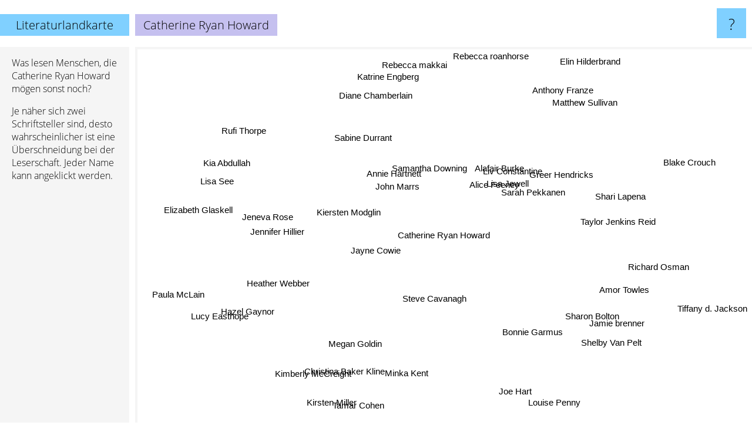

--- FILE ---
content_type: text/html; charset=UTF-8
request_url: https://www.literaturlandkarte.de/catherine+ryan+howard
body_size: 5134
content:
<!doctype html>
<html>
<head>
 <meta name="viewport" content="width=device-width, initial-scale=1">
 <meta property="og:image" content="https://www.literaturlandkarte.de/elements/objects/og_logo.png">
 <link rel="stylesheet" href="/elements/objects/styles_7_1.css">
 <title>Catherine Ryan Howard auf der Literaturlandkarte</title>
 <style>.project, .the_title {display: inline-block; font-size: 20px; top: 24px}</style><style>@media (max-width: 500px) { .the_title {display: none; } }</style>
</head>

<body>

<table class=universe>
 <tr class=heaven>
  <td class=headline>

<table style="width: 100%;"><tr><td>
   <a class=project href="/">Literaturlandkarte</a><span id=the_title class=the_title>Catherine Ryan Howard</span>
</td><td style="text-align: right">
   <a class=questionmark href="/info"><span style="font-size: 26px">?</span></a>
</td></tr></table>

  </td>
  <tr>
   <td class=content>
    
<link rel="stylesheet" href="/elements/objects/relator.css">

<div class=map_info>
 <div class=map_info_text><p>Was lesen Menschen, die Catherine Ryan Howard mögen sonst noch?</p><p>Je näher sich zwei Schriftsteller sind, desto wahrscheinlicher ist eine Überschneidung bei der Leserschaft. Jeder Name kann angeklickt werden.</p></div>
 <div class=advert><script async class=nogConsent data-src="//pagead2.googlesyndication.com/pagead/js/adsbygoogle.js"></script><!-- Map Responsive --><ins class="adsbygoogle" style="display:block" data-ad-client="ca-pub-4786778854163211" data-ad-slot="6623484194" data-ad-format="auto"></ins><script>(adsbygoogle = window.adsbygoogle || []).push({});</script></div>
</div>

<div id=gnodMap>
 <span class=S id=s0>Catherine Ryan Howard</span>
<a href="jayne+cowie" class=S id=s1>Jayne Cowie</a>
<a href="alice+feeney" class=S id=s2>Alice Feeney</a>
<a href="steve+cavanagh" class=S id=s3>Steve Cavanagh</a>
<a href="lisa+jewell" class=S id=s4>Lisa Jewell</a>
<a href="kiersten+modglin" class=S id=s5>Kiersten Modglin</a>
<a href="john+marrs" class=S id=s6>John Marrs</a>
<a href="bonnie+garmus" class=S id=s7>Bonnie Garmus</a>
<a href="sarah+pekkanen" class=S id=s8>Sarah Pekkanen</a>
<a href="amor+towles" class=S id=s9>Amor Towles</a>
<a href="jennifer+hillier" class=S id=s10>Jennifer Hillier</a>
<a href="alafair+burke" class=S id=s11>Alafair Burke</a>
<a href="louise+penny" class=S id=s12>Louise Penny</a>
<a href="samantha+downing" class=S id=s13>Samantha Downing</a>
<a href="liv+constantine" class=S id=s14>Liv Constantine</a>
<a href="taylor+jenkins+reid" class=S id=s15>Taylor Jenkins Reid</a>
<a href="diane+chamberlain" class=S id=s16>Diane Chamberlain</a>
<a href="annie+hartnett" class=S id=s17>Annie Hartnett</a>
<a href="minka+kent" class=S id=s18>Minka Kent</a>
<a href="heather+webber" class=S id=s19>Heather Webber</a>
<a href="blake+crouch" class=S id=s20>Blake Crouch</a>
<a href="greer+hendricks" class=S id=s21>Greer Hendricks</a>
<a href="richard+osman" class=S id=s22>Richard Osman</a>
<a href="jeneva+rose" class=S id=s23>Jeneva Rose</a>
<a href="hazel+gaynor" class=S id=s24>Hazel Gaynor</a>
<a href="sharon+bolton" class=S id=s25>Sharon Bolton</a>
<a href="shari+lapena" class=S id=s26>Shari Lapena</a>
<a href="shelby+van+pelt" class=S id=s27>Shelby Van Pelt</a>
<a href="sabine+durrant" class=S id=s28>Sabine Durrant</a>
<a href="rebecca+makkai" class=S id=s29>Rebecca makkai</a>
<a href="lisa+see" class=S id=s30>Lisa See</a>
<a href="christina+baker+kline" class=S id=s31>Christina Baker Kline</a>
<a href="tiffany+d.+jackson" class=S id=s32>Tiffany d. Jackson</a>
<a href="megan+goldin" class=S id=s33>Megan Goldin</a>
<a href="anthony+franze" class=S id=s34>Anthony Franze</a>
<a href="katrine+engberg" class=S id=s35>Katrine Engberg</a>
<a href="elizabeth+glaskell" class=S id=s36>Elizabeth Glaskell</a>
<a href="kimberly+mccreight" class=S id=s37>Kimberly McCreight</a>
<a href="tamar+cohen" class=S id=s38>Tamar Cohen</a>
<a href="jamie+brenner" class=S id=s39>Jamie brenner</a>
<a href="matthew+sullivan" class=S id=s40>Matthew Sullivan</a>
<a href="kia+abdullah" class=S id=s41>Kia Abdullah</a>
<a href="paula+mclain" class=S id=s42>Paula McLain</a>
<a href="lucy+easthope" class=S id=s43>Lucy Easthope</a>
<a href="kirsten+miller" class=S id=s44>Kirsten Miller</a>
<a href="joe+hart" class=S id=s45>Joe Hart</a>
<a href="elin+hilderbrand" class=S id=s46>Elin Hilderbrand</a>
<a href="rebecca+roanhorse" class=S id=s47>Rebecca roanhorse</a>
<a href="rufi+thorpe" class=S id=s48>Rufi Thorpe</a>

</div>

<script>var NrWords=49;var Aid=new Array();Aid[0]=new Array(-1,6.84482,4.35203,3.80952,3.27475,3.09872,2.91076,2.86023,2.41777,1.97152,1.93833,1.82085,1.76359,1.75372,1.66123,1.58985,1.50376,1.39276,1.05932,1.02421,0.881723,0.880088,0.867597,0.702988,0.665927,0.65083,0.645277,0.631136,0.617602,0.613288,0.596481,0.544465,0.543971,0.536481,0.488998,0.486618,0.484262,0.483793,0.481928,0.479616,0.478469,0.476474,0.471476,0.469208,0.460564,0.459242,0.451824,0.448934,0.447678);Aid[1]=new Array(6.84482,-1,2.19196,2.64591,1.30199,4.25155,1.89445,1.40132,1.6488,0.275551,-1,1.40289,0.304182,1.47059,1.60356,0.401875,0.154143,-1,-1,-1,0.117612,0.46811,0.0959463,-1,-1,-1,0.269724,0.348028,1.47059,0.221361,-1,-1,-1,-1,-1,-1,-1,-1,-1,-1,-1,-1,-1,1.03986,-1,-1,0.1036,-1,0.606061);Aid[2]=new Array(4.35203,2.19196,-1,-1,5.95474,3.24118,-1,0.350723,4.94827,-1,0.444444,3.34884,0.659674,3.97614,4.17155,-1,-1,0.263591,0.144613,-1,0.908162,3.4597,-1,0.949067,-1,0.606827,1.17502,0.0536049,1.27253,-1,-1,-1,-1,0.145666,-1,-1,-1,0.135639,-1,-1,-1,-1,-1,0.232288,-1,-1,-1,-1,-1);Aid[3]=new Array(3.80952,2.64591,-1,-1,-1,0.425532,-1,0.563777,0.517178,-1,0.281492,-1,-1,0.337648,-1,-1,-1,-1,-1,-1,-1,0.216275,-1,-1,-1,-1,-1,-1,0.729262,-1,-1,-1,-1,-1,-1,-1,-1,-1,-1,-1,-1,-1,-1,-1,-1,-1,-1,-1,-1);Aid[4]=new Array(3.27475,1.30199,5.95474,-1,-1,1.58983,0.666333,0.197656,2.87356,-1,0.95339,2.14391,-1,3.081,3.42032,1.77131,1.65637,-1,-1,-1,-1,4.01909,1.21867,0.563777,-1,-1,-1,-1,0.636109,-1,-1,-1,-1,0.190114,-1,-1,-1,0.219539,0.15829,-1,-1,-1,0.144954,0.0784468,-1,-1,-1,-1,-1);Aid[5]=new Array(3.09872,4.25155,3.24118,0.425532,1.58983,-1,0.998129,0.373134,3.05284,0.0986802,-1,3.07692,0.0903819,3.19607,2.86436,0.0994613,-1,-1,0.904977,-1,0.0577284,1.46644,-1,-1,-1,-1,0.436967,0.108108,1.48148,0.206825,-1,-1,-1,-1,-1,-1,-1,-1,-1,-1,-1,-1,-1,0.85592,-1,-1,0.0509619,-1,-1);Aid[6]=new Array(2.91076,1.89445,-1,-1,0.666333,0.998129,-1,0.527704,0.620262,-1,0.741656,-1,0.1468,-1,-1,0.579804,-1,-1,-1,1.33601,-1,-1,-1,0.614628,-1,-1,0.689795,-1,-1,-1,-1,-1,-1,-1,-1,-1,-1,-1,-1,-1,-1,1.93986,-1,-1,-1,-1,-1,-1,1.40845);Aid[7]=new Array(2.86023,1.40132,0.350723,0.563777,0.197656,0.373134,0.527704,-1,0.301887,2.3655,0.371609,0.104411,0.720402,0.0656814,0.316122,2.17568,-1,0.851393,-1,-1,0.191433,-1,2.12877,-1,-1,-1,-1,9.86384,-1,0.119083,-1,-1,-1,-1,-1,-1,-1,-1,-1,-1,-1,-1,-1,1.12254,0.370028,-1,0.215633,-1,-1);Aid[8]=new Array(2.41777,1.6488,4.94827,0.517178,2.87356,3.05284,0.620262,0.301887,-1,-1,0.312134,3.76952,0.137202,3.41647,5.09485,-1,0.397911,-1,0.274977,0.0818331,-1,8.14815,-1,-1,-1,-1,3.48916,-1,0.891266,-1,-1,-1,-1,1.01805,-1,-1,-1,0.169133,-1,-1,-1,-1,-1,0.2,-1,-1,0.262381,-1,-1);Aid[9]=new Array(1.97152,0.275551,-1,-1,-1,0.0986802,-1,2.3655,-1,-1,0.0492611,-1,2.83998,0.0471976,-1,-1,-1,0.724005,-1,0.199975,-1,-1,-1,-1,0.156801,-1,-1,1.01068,-1,-1,-1,-1,-1,-1,-1,-1,-1,-1,-1,-1,-1,-1,0.0501505,0.105834,-1,-1,-1,-1,-1);Aid[10]=new Array(1.93833,-1,0.444444,0.281492,0.95339,-1,0.741656,0.371609,0.312134,0.0492611,-1,-1,0.0300978,0.489896,-1,0.331181,0.292505,-1,0.445931,-1,0.115274,-1,-1,-1,-1,-1,-1,-1,-1,-1,-1,-1,-1,1.82857,-1,-1,-1,-1,-1,-1,-1,-1,0.705467,-1,-1,0.264901,0.203511,-1,-1);Aid[11]=new Array(1.82085,1.40289,3.34884,-1,2.14391,3.07692,-1,0.104411,3.76952,-1,-1,-1,-1,3.09687,4.4595,-1,-1,-1,-1,-1,-1,3.81841,-1,-1,-1,-1,3.27013,-1,0.952835,-1,-1,-1,-1,-1,-1,-1,-1,-1,-1,-1,-1,-1,-1,0.21575,-1,-1,-1,-1,-1);Aid[12]=new Array(1.76359,0.304182,0.659674,-1,-1,0.0903819,0.1468,0.720402,0.137202,2.83998,0.0300978,-1,-1,0.0586381,0.138947,-1,-1,0.15178,-1,0.0607487,-1,-1,2.58325,-1,0.0311988,0.397276,-1,0.28833,0.0308499,0.143277,-1,-1,0.0302366,-1,-1,-1,-1,-1,-1,-1,-1,-1,0.060855,0.0628733,-1,-1,-1,-1,0.0624512);Aid[13]=new Array(1.75372,1.47059,3.97614,0.337648,3.081,3.19607,-1,0.0656814,3.41647,0.0471976,0.489896,3.09687,0.0586381,-1,4.00437,0.402091,0.258732,-1,0.159744,-1,0.109634,2.0929,-1,-1,-1,-1,1.09113,-1,1.97719,0.173762,-1,-1,-1,1.95122,-1,-1,-1,-1,-1,-1,-1,-1,-1,0.187091,-1,-1,-1,-1,-1);Aid[14]=new Array(1.66123,1.60356,4.17155,-1,3.42032,2.86436,-1,0.316122,5.09485,-1,-1,4.4595,0.138947,4.00437,-1,-1,-1,-1,0.0998004,-1,-1,5.30254,-1,0.334029,-1,-1,4.09736,-1,1.54964,-1,-1,-1,-1,0.201918,-1,-1,-1,-1,-1,-1,-1,-1,-1,0.21978,-1,-1,0.356745,-1,-1);Aid[15]=new Array(1.58985,0.401875,-1,-1,1.77131,0.0994613,0.579804,2.17568,-1,-1,0.331181,-1,-1,0.402091,-1,-1,-1,-1,-1,0.13379,-1,-1,-1,0.264703,-1,-1,-1,1.27901,-1,-1,-1,0.183074,0.166403,-1,-1,-1,-1,-1,-1,-1,-1,0.0696197,0.134048,-1,-1,-1,-1,-1,0.0689655);Aid[16]=new Array(1.50376,0.154143,-1,-1,1.65637,-1,-1,-1,0.397911,-1,0.292505,-1,-1,0.258732,-1,-1,-1,-1,-1,-1,-1,0.558325,-1,-1,-1,-1,0.0991899,-1,-1,-1,-1,-1,-1,-1,-1,-1,-1,0.157667,-1,-1,-1,-1,-1,-1,-1,-1,-1,-1,-1);Aid[17]=new Array(1.39276,-1,0.263591,-1,-1,-1,-1,0.851393,-1,0.724005,-1,-1,0.15178,-1,-1,-1,-1,-1,-1,-1,0.292912,-1,0.238095,-1,-1,-1,-1,1.1409,-1,-1,0.354925,-1,-1,-1,-1,-1,-1,-1,-1,-1,1.39373,-1,-1,-1,-1,-1,-1,-1,1.74419);Aid[18]=new Array(1.05932,-1,0.144613,-1,-1,0.904977,-1,-1,0.274977,-1,0.445931,-1,-1,0.159744,0.0998004,-1,-1,-1,-1,-1,-1,0.50362,0.101885,-1,-1,-1,0.380228,-1,-1,-1,-1,-1,-1,-1,-1,-1,-1,-1,-1,-1,-1,-1,-1,-1,-1,4.27807,-1,-1,-1);Aid[19]=new Array(1.02421,-1,-1,-1,-1,-1,1.33601,-1,0.0818331,0.199975,-1,-1,0.0607487,-1,-1,0.13379,-1,-1,-1,-1,-1,-1,0.191022,0.682594,-1,-1,-1,-1,-1,-1,-1,-1,-1,-1,-1,-1,-1,-1,-1,1.42349,-1,2.78261,-1,-1,-1,-1,-1,-1,-1);Aid[20]=new Array(0.881723,0.117612,0.908162,-1,-1,0.0577284,-1,0.191433,-1,-1,0.115274,-1,-1,0.109634,-1,-1,-1,0.292912,-1,-1,-1,-1,-1,-1,-1,-1,-1,0.159447,-1,-1,-1,-1,-1,-1,-1,-1,-1,-1,-1,-1,-1,-1,-1,-1,-1,0.466926,-1,-1,-1);Aid[21]=new Array(0.880088,0.46811,3.4597,0.216275,4.01909,1.46644,-1,-1,8.14815,-1,-1,3.81841,-1,2.0929,5.30254,-1,0.558325,-1,0.50362,-1,-1,-1,-1,-1,-1,-1,5.68693,-1,0.92707,-1,-1,-1,-1,0.380469,-1,-1,-1,-1,0.135685,-1,-1,-1,-1,-1,-1,-1,-1,-1,-1);Aid[22]=new Array(0.867597,0.0959463,-1,-1,1.21867,-1,-1,2.12877,-1,-1,-1,-1,2.58325,-1,-1,-1,-1,0.238095,0.101885,0.191022,-1,-1,-1,-1,-1,-1,-1,-1,-1,-1,-1,-1,-1,-1,-1,-1,-1,-1,-1,-1,-1,-1,-1,-1,0.211696,-1,-1,-1,-1);Aid[23]=new Array(0.702988,-1,0.949067,-1,0.563777,-1,0.614628,-1,-1,-1,-1,-1,-1,-1,0.334029,0.264703,-1,-1,-1,0.682594,-1,-1,-1,-1,-1,-1,0.521739,-1,-1,-1,-1,-1,-1,-1,-1,-1,-1,0.549954,-1,-1,-1,1.13636,-1,-1,-1,-1,-1,-1,-1);Aid[24]=new Array(0.665927,-1,-1,-1,-1,-1,-1,-1,-1,0.156801,-1,-1,0.0311988,-1,-1,-1,-1,-1,-1,-1,-1,-1,-1,-1,-1,-1,-1,-1,-1,-1,0.421274,-1,-1,-1,-1,-1,-1,-1,-1,-1,-1,-1,1.7991,-1,-1,-1,-1,-1,-1);Aid[25]=new Array(0.65083,-1,0.606827,-1,-1,-1,-1,-1,-1,-1,-1,-1,0.397276,-1,-1,-1,-1,-1,-1,-1,-1,-1,-1,-1,-1,-1,-1,-1,-1,-1,-1,-1,-1,-1,-1,-1,-1,-1,-1,-1,-1,-1,-1,-1,-1,-1,-1,-1,-1);Aid[26]=new Array(0.645277,0.269724,1.17502,-1,-1,0.436967,0.689795,-1,3.48916,-1,-1,3.27013,-1,1.09113,4.09736,-1,0.0991899,-1,0.380228,-1,-1,5.68693,-1,0.521739,-1,-1,-1,-1,0.421842,-1,-1,-1,-1,0.191022,-1,-1,-1,0.182191,0.100503,-1,-1,-1,-1,-1,-1,-1,-1,-1,-1);Aid[27]=new Array(0.631136,0.348028,0.0536049,-1,-1,0.108108,-1,9.86384,-1,1.01068,-1,-1,0.28833,-1,-1,1.27901,-1,1.1409,-1,-1,0.159447,-1,-1,-1,-1,-1,-1,-1,-1,-1,-1,-1,-1,-1,-1,-1,-1,-1,-1,-1,-1,-1,-1,0.307929,-1,-1,0.0946858,-1,-1);Aid[28]=new Array(0.617602,1.47059,1.27253,0.729262,0.636109,1.48148,-1,-1,0.891266,-1,-1,0.952835,0.0308499,1.97719,1.54964,-1,-1,-1,-1,-1,-1,0.92707,-1,-1,-1,-1,0.421842,-1,-1,-1,-1,-1,-1,1.44665,-1,-1,-1,-1,-1,-1,-1,-1,-1,-1,-1,-1,-1,-1,-1);Aid[29]=new Array(0.613288,0.221361,-1,-1,-1,0.206825,-1,0.119083,-1,-1,-1,-1,0.143277,0.173762,-1,-1,-1,-1,-1,-1,-1,-1,-1,-1,-1,-1,-1,-1,-1,-1,-1,-1,-1,-1,-1,-1,-1,-1,-1,-1,-1,-1,-1,0.289226,-1,-1,-1,-1,-1);Aid[30]=new Array(0.596481,-1,-1,-1,-1,-1,-1,-1,-1,-1,-1,-1,-1,-1,-1,-1,-1,0.354925,-1,-1,-1,-1,-1,-1,0.421274,-1,-1,-1,-1,-1,-1,0.520607,-1,-1,-1,-1,-1,-1,-1,-1,-1,-1,0.44964,-1,-1,-1,-1,-1,-1);Aid[31]=new Array(0.544465,-1,-1,-1,-1,-1,-1,-1,-1,-1,-1,-1,-1,-1,-1,0.183074,-1,-1,-1,-1,-1,-1,-1,-1,-1,-1,-1,-1,-1,-1,0.520607,-1,-1,-1,-1,-1,-1,-1,-1,-1,-1,-1,0.745573,-1,-1,-1,-1,-1,-1);Aid[32]=new Array(0.543971,-1,-1,-1,-1,-1,-1,-1,-1,-1,-1,-1,0.0302366,-1,-1,0.166403,-1,-1,-1,-1,-1,-1,-1,-1,-1,-1,-1,-1,-1,-1,-1,-1,-1,-1,-1,-1,-1,-1,-1,-1,-1,-1,-1,-1,-1,-1,-1,-1,-1);Aid[33]=new Array(0.536481,-1,0.145666,-1,0.190114,-1,-1,-1,1.01805,-1,1.82857,-1,-1,1.95122,0.201918,-1,-1,-1,-1,-1,-1,0.380469,-1,-1,-1,-1,0.191022,-1,1.44665,-1,-1,-1,-1,-1,-1,-1,-1,-1,-1,-1,-1,-1,-1,-1,-1,-1,-1,-1,-1);Aid[34]=new Array(0.488998,-1,-1,-1,-1,-1,-1,-1,-1,-1,-1,-1,-1,-1,-1,-1,-1,-1,-1,-1,-1,-1,-1,-1,-1,-1,-1,-1,-1,-1,-1,-1,-1,-1,-1,-1,-1,-1,-1,-1,-1,-1,-1,-1,-1,-1,-1,-1,-1);Aid[35]=new Array(0.486618,-1,-1,-1,-1,-1,-1,-1,-1,-1,-1,-1,-1,-1,-1,-1,-1,-1,-1,-1,-1,-1,-1,-1,-1,-1,-1,-1,-1,-1,-1,-1,-1,-1,-1,-1,-1,-1,-1,-1,-1,-1,-1,-1,-1,-1,-1,-1,-1);Aid[36]=new Array(0.484262,-1,-1,-1,-1,-1,-1,-1,-1,-1,-1,-1,-1,-1,-1,-1,-1,-1,-1,-1,-1,-1,-1,-1,-1,-1,-1,-1,-1,-1,-1,-1,-1,-1,-1,-1,-1,-1,-1,-1,-1,-1,-1,-1,-1,-1,-1,-1,-1);Aid[37]=new Array(0.483793,-1,0.135639,-1,0.219539,-1,-1,-1,0.169133,-1,-1,-1,-1,-1,-1,-1,0.157667,-1,-1,-1,-1,-1,-1,0.549954,-1,-1,0.182191,-1,-1,-1,-1,-1,-1,-1,-1,-1,-1,-1,-1,-1,-1,-1,-1,-1,-1,-1,0.104384,-1,-1);Aid[38]=new Array(0.481928,-1,-1,-1,0.15829,-1,-1,-1,-1,-1,-1,-1,-1,-1,-1,-1,-1,-1,-1,-1,-1,0.135685,-1,-1,-1,-1,0.100503,-1,-1,-1,-1,-1,-1,-1,-1,-1,-1,-1,-1,-1,-1,-1,-1,-1,-1,-1,-1,-1,-1);Aid[39]=new Array(0.479616,-1,-1,-1,-1,-1,-1,-1,-1,-1,-1,-1,-1,-1,-1,-1,-1,-1,-1,1.42349,-1,-1,-1,-1,-1,-1,-1,-1,-1,-1,-1,-1,-1,-1,-1,-1,-1,-1,-1,-1,-1,-1,-1,-1,-1,-1,0.330351,-1,-1);Aid[40]=new Array(0.478469,-1,-1,-1,-1,-1,-1,-1,-1,-1,-1,-1,-1,-1,-1,-1,-1,1.39373,-1,-1,-1,-1,-1,-1,-1,-1,-1,-1,-1,-1,-1,-1,-1,-1,-1,-1,-1,-1,-1,-1,-1,-1,-1,-1,-1,-1,-1,-1,-1);Aid[41]=new Array(0.476474,-1,-1,-1,-1,-1,1.93986,-1,-1,-1,-1,-1,-1,-1,-1,0.0696197,-1,-1,-1,2.78261,-1,-1,-1,1.13636,-1,-1,-1,-1,-1,-1,-1,-1,-1,-1,-1,-1,-1,-1,-1,-1,-1,-1,-1,-1,-1,-1,-1,-1,-1);Aid[42]=new Array(0.471476,-1,-1,-1,0.144954,-1,-1,-1,-1,0.0501505,0.705467,-1,0.060855,-1,-1,0.134048,-1,-1,-1,-1,-1,-1,-1,-1,1.7991,-1,-1,-1,-1,-1,0.44964,0.745573,-1,-1,-1,-1,-1,-1,-1,-1,-1,-1,-1,-1,-1,-1,0.103627,-1,-1);Aid[43]=new Array(0.469208,1.03986,0.232288,-1,0.0784468,0.85592,-1,1.12254,0.2,0.105834,-1,0.21575,0.0628733,0.187091,0.21978,-1,-1,-1,-1,-1,-1,-1,-1,-1,-1,-1,-1,0.307929,-1,0.289226,-1,-1,-1,-1,-1,-1,-1,-1,-1,-1,-1,-1,-1,-1,-1,-1,-1,-1,-1);Aid[44]=new Array(0.460564,-1,-1,-1,-1,-1,-1,0.370028,-1,-1,-1,-1,-1,-1,-1,-1,-1,-1,-1,-1,-1,-1,0.211696,-1,-1,-1,-1,-1,-1,-1,-1,-1,-1,-1,-1,-1,-1,-1,-1,-1,-1,-1,-1,-1,-1,-1,-1,-1,-1);Aid[45]=new Array(0.459242,-1,-1,-1,-1,-1,-1,-1,-1,-1,0.264901,-1,-1,-1,-1,-1,-1,-1,4.27807,-1,0.466926,-1,-1,-1,-1,-1,-1,-1,-1,-1,-1,-1,-1,-1,-1,-1,-1,-1,-1,-1,-1,-1,-1,-1,-1,-1,-1,-1,-1);Aid[46]=new Array(0.451824,0.1036,-1,-1,-1,0.0509619,-1,0.215633,0.262381,-1,0.203511,-1,-1,-1,0.356745,-1,-1,-1,-1,-1,-1,-1,-1,-1,-1,-1,-1,0.0946858,-1,-1,-1,-1,-1,-1,-1,-1,-1,0.104384,-1,0.330351,-1,-1,0.103627,-1,-1,-1,-1,-1,-1);Aid[47]=new Array(0.448934,-1,-1,-1,-1,-1,-1,-1,-1,-1,-1,-1,-1,-1,-1,-1,-1,-1,-1,-1,-1,-1,-1,-1,-1,-1,-1,-1,-1,-1,-1,-1,-1,-1,-1,-1,-1,-1,-1,-1,-1,-1,-1,-1,-1,-1,-1,-1,-1);Aid[48]=new Array(0.447678,0.606061,-1,-1,-1,-1,1.40845,-1,-1,-1,-1,-1,0.0624512,-1,-1,0.0689655,-1,1.74419,-1,-1,-1,-1,-1,-1,-1,-1,-1,-1,-1,-1,-1,-1,-1,-1,-1,-1,-1,-1,-1,-1,-1,-1,-1,-1,-1,-1,-1,-1,-1);
window.Pop=new Array(1626,499,2508,780,5024,626,975,2051,1924,7481,639,1779,12649,994,1745,11439,2096,527,258,520,6301,2918,3668,650,172,1447,3950,1223,317,1308,1727,578,580,236,10,18,26,441,30,42,46,52,495,75,111,116,7223,1047,161);
NrWords=49;var Len0=21;</script>
<script src="/elements/objects/related.js"></script>
<script src="/elements/objects/relator.js"></script>

<template id=search_template>
 <form id=search_form class="search" action='map-search.php' method=get>
  <input class="typeahead"
         type="text"
         name="f"
         id="f"
         maxlength="95"
         autocomplete="off">
  <button class=search_button><div class=mglass></div></button>
 </form>
</template>

<script src="/elements/objects/jquery-minified.js"></script>
<script src="/elements/objects/0g-typeahead.js"></script>
<script src="/elements/objects/typeahead.js"></script>

   </td>
  </tr>
</table>

<script type=module>
    import * as mgAnalytics from '/elements/objects/mganalytics.js';
    mgAnalytics.ini(2);
</script>

<script src="https://www.gnod.com/guest/consent_js"></script>

</body>
</html>


--- FILE ---
content_type: text/html; charset=utf-8
request_url: https://www.google.com/recaptcha/api2/aframe
body_size: 265
content:
<!DOCTYPE HTML><html><head><meta http-equiv="content-type" content="text/html; charset=UTF-8"></head><body><script nonce="cEcaURrP67R9x3K32Hfobg">/** Anti-fraud and anti-abuse applications only. See google.com/recaptcha */ try{var clients={'sodar':'https://pagead2.googlesyndication.com/pagead/sodar?'};window.addEventListener("message",function(a){try{if(a.source===window.parent){var b=JSON.parse(a.data);var c=clients[b['id']];if(c){var d=document.createElement('img');d.src=c+b['params']+'&rc='+(localStorage.getItem("rc::a")?sessionStorage.getItem("rc::b"):"");window.document.body.appendChild(d);sessionStorage.setItem("rc::e",parseInt(sessionStorage.getItem("rc::e")||0)+1);localStorage.setItem("rc::h",'1769378534429');}}}catch(b){}});window.parent.postMessage("_grecaptcha_ready", "*");}catch(b){}</script></body></html>